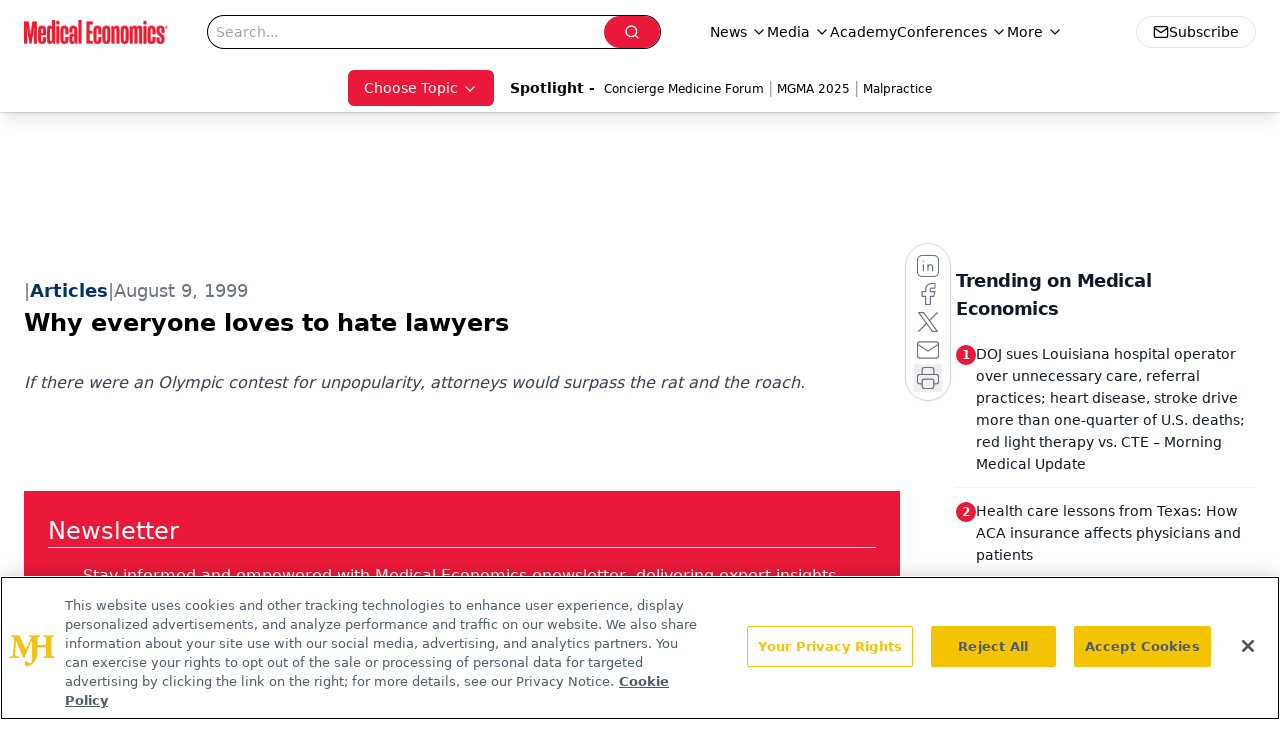

--- FILE ---
content_type: text/html; charset=utf-8
request_url: https://www.google.com/recaptcha/api2/aframe
body_size: 184
content:
<!DOCTYPE HTML><html><head><meta http-equiv="content-type" content="text/html; charset=UTF-8"></head><body><script nonce="UjzeNVowIBc_4RIp0A60UA">/** Anti-fraud and anti-abuse applications only. See google.com/recaptcha */ try{var clients={'sodar':'https://pagead2.googlesyndication.com/pagead/sodar?'};window.addEventListener("message",function(a){try{if(a.source===window.parent){var b=JSON.parse(a.data);var c=clients[b['id']];if(c){var d=document.createElement('img');d.src=c+b['params']+'&rc='+(localStorage.getItem("rc::a")?sessionStorage.getItem("rc::b"):"");window.document.body.appendChild(d);sessionStorage.setItem("rc::e",parseInt(sessionStorage.getItem("rc::e")||0)+1);localStorage.setItem("rc::h",'1769364575401');}}}catch(b){}});window.parent.postMessage("_grecaptcha_ready", "*");}catch(b){}</script></body></html>

--- FILE ---
content_type: application/javascript
request_url: https://api.lightboxcdn.com/z9gd/43395/www.medicaleconomics.com/jsonp/z?cb=1769364559825&dre=l&callback=jQuery1124030095198452028593_1769364559751&_=1769364559752
body_size: 1024
content:
jQuery1124030095198452028593_1769364559751({"response":"[base64].[base64].UgKGR7GQSDraDhJugItb3cmkLQKEOQObLTaJ12QJsABIV9mUhr0lDjiKTkAAOUkrsquaXXGoFGLtFdlMm1sq7OXkkmARZAHpD7AYtaAJoRGgTQbgyjQ7j6DpIEegEoD0YavrA76cDg7qeugIR7ge.phCAAC-uFAA___","dre":"l","success":true});